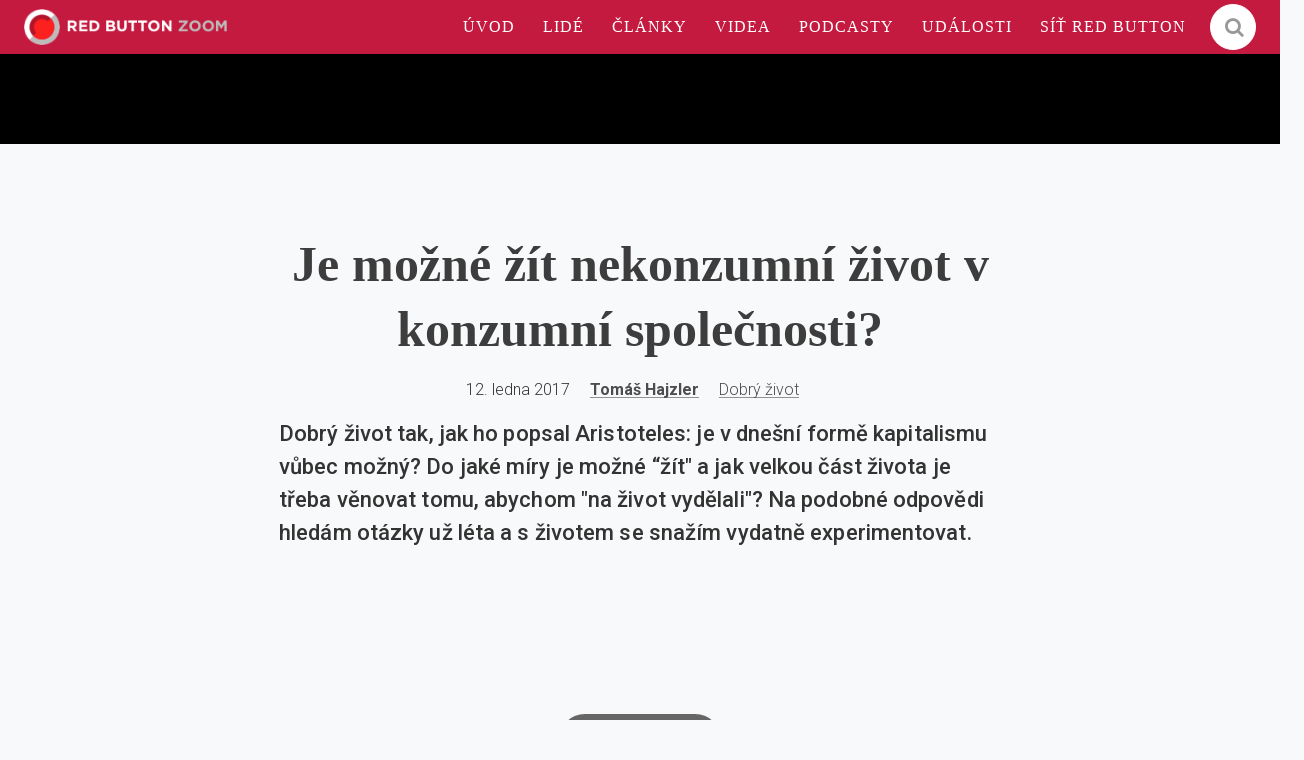

--- FILE ---
content_type: text/html; charset=utf-8
request_url: https://zoom.rba.cz/prednasky/je-mozne-zit-nekonzumni-zivot-v-konzumni-spolecnosti
body_size: 11446
content:
<!DOCTYPE html>
<html lang = "cs" class = "no-js">
<head>
  

<link type="text/css" href="https://fonts.googleapis.com/css?family=Playfair+Display:400,400i,700,700i,900,900i&amp;subset=latin-ext" rel="stylesheet" />
<link type="text/css" href="https://fonts.googleapis.com/css?family=Roboto:100,100i,300,300i,400,400i,500,500i,700,700i&amp;subset=latin-ext" rel="stylesheet" />
<link type="text/css" href="https://zoom.rba.cz/assets/cs/css/cached.1765220662.667753927.core.css" rel="stylesheet" />

<link type="text/css" href="https://cloud.typography.com/7571956/7732572/css/fonts.css" rel="stylesheet" />


  

<meta charset="utf-8" />
<meta name="keywords" content="inspirace, rozhovory, reportáže, případovky, akce, konference, eventy, firemní kultura, inovace, trendy, přednášky, osobní rozvoj" />
<meta name="description" content="Dobrý život tak, jak ho popsal Aristoteles. Je v dnešní formě kapitalismu vůbec možný? Do jaké míry je možné “žít&quot; a jak velkou část života je třeba věnovat tomu, abychom &quot;na život vydělali&quot;? Na podobné odpovědi hledám otázky už léta a s životem se snažím vydatně experimentovat." />
<meta name="author" content="solidpixels., https://www.solidpixels.com" />
<meta property="og:type" content="website" />
<meta property="og:site_name" content="RED BUTTON ZOOM" />
<meta property="og:url" content="https://zoom.rba.cz/prednasky/je-mozne-zit-nekonzumni-zivot-v-konzumni-spolecnosti" />
<meta property="og:title" content="Je možné žít nekonzumní život v konzumní společnosti? | ZOOM" />
<meta name="robots" content="index, follow" />
<meta property="og:description" content="Dobrý život tak, jak ho popsal Aristoteles. Je v dnešní formě kapitalismu vůbec možný? Do jaké míry je možné “žít&quot; a jak velkou část života je třeba věnovat tomu, abychom &quot;na život vydělali&quot;? Na podobné odpovědi hledám otázky už léta a s životem se snažím vydatně experimentovat." />
<meta name="fb:app_id" content="518936135263185" />
<meta name="viewport" content="width=device-width, initial-scale=1.0" />
<meta http-equiv="X-UA-Compatible" content="IE=edge" />
<title>Je možné žít nekonzumní život v konzumní společnosti? | ZOOM</title>
<script type="text/javascript" src="https://slideslive.com/embed_presentation.js"> </script>
<script type="text/javascript">var CMS_URL = "https://zoom.rba.cz";</script>
<script type="text/javascript">var CMS_ASSETS_URL = "https://zoom.rba.cz/assets/cs";</script>
<script type="text/javascript">document.documentElement.className = document.documentElement.className.replace("no-js","js");</script>
<script type="text/javascript">
      (function(w){
        var cachedDate = !!localStorage.fontCacheExpires && parseInt(localStorage.getItem('fontCacheExpires'));
        var currentTime = new Date().getTime();

        if (cachedDate && cachedDate > currentTime) {
          document.documentElement.className += ' fonts-loaded';
        }
      }(this));
</script>
<script type="text/javascript">var CMS_CONFIG = {"app":{"nav":{"useMobileOnPhone":false,"useMobileOnTablet":false,"useMobileOnDesktop":false,"sm":{"type":"toggle","collapsible":false},"lg":{"type":"priority"}},"breakpoints":{"nav":640,"grid":320,"screenSmall":480,"layout":640,"image":{"360":360,"640":640,"980":980,"1280":1280,"1920":1920,"2600":2600}},"typography":{"headingsLarge":1.2,"headingsModularRatio":{"sm":1.25,"md":1.33}},"defaults":{"imagePlaceholder":"none","lazyImages":{"init":false,"lazyClass":"is-lazy","loadingClass":"is-loading","loadedClass":"is-loaded","expand":800,"hFac":1},"inViewport":{"elementSelector":".section-body, .section .row-main, .gallery-item","offset":0,"onlyForward":true},"coverVideo":{"elementSelector":"[data-cover-video]","aspectRatio":1.7778,"width":"1120","height":"630","showPlaceholder":false,"audio":false,"autoplay":true,"autoplayOffset":100,"cover":true,"startTime":null},"scrollTo":{"elementSelector":"a[href*=\\#]:not([href=\\#]):not(.no-scroll)","offsetTop":0,"timing":1000},"forms":{"elementSelector":".section form.block-form:not(.no-ajax)","validation":true,"inline":true,"ajax":true},"attachment":{"elementSelector":"input.field-control[type=\"file\"]","resetButtonClass":"icon icon-times","filenameLabelClass":"field-filename"},"swiper":{"elementSelector":"[data-slider]","containerModifierClass":"gallery-slider-","slideClass":"gallery-slider-item","slideActiveClass":"is-active","wrapperClass":"gallery-slider-wrapper","loop":true,"navigation":{"nextEl":".slider-btn-next","prevEl":".slider-btn-prev"},"pagination":{"el":".slider-pager","type":"bullets","clickable":true}},"map":{"libraries":[],"filters":[],"scrollwheel":false,"mapTypeControl":false,"asyncInViewport":true},"fancybox":{"elementSelector":".fancybox:not(.noLightbox)","fitToView":true,"autosize":true,"openEffect":"none","padding":0,"closeEffect":"none"},"parallax":{"elementSelector":"[data-parallax]","speedDivider":4,"continuous":true,"scrollOffset":100}},"async_js":{"async-polyfills.js":["https:\/\/cdn.solidpixels.com\/2.26\/template_core\/js\/processed\/async-polyfills.js"],"async-fancybox.js":["https:\/\/cdn.solidpixels.com\/2.26\/template_core\/js\/processed\/async-fancybox.js"],"async-slider.js":["https:\/\/cdn.solidpixels.com\/2.26\/template_core\/js\/processed\/async-slider.js"]}},"language":{"name":"cs","name_full":"cs","prefix":"cs","assets":"cs","i18n":"cs","locale":["cs_CZ.utf-8"],"cms_status":1,"i18n_messages":{":count files":{"one":":count soubor","few":":count soubory","other":":count soubor\u016f"},"date":{"date":{"long":"%N, %d. %C %Y","short":"%d.%m.%Y"},"days":{"abbr":["Ne","Po","\u00dat","St","\u010ct","P\u00e1","So"],"acc":["V ned\u011bli","V pond\u011bl\u00ed","V \u00fater\u00fd","Ve st\u0159edu","Ve \u010dtvrtek","V p\u00e1tek","V sobotu"],"other":["Ned\u011ble","Pond\u011bl\u00ed","\u00dater\u00fd","St\u0159eda","\u010ctvrtek","P\u00e1tek","Sobota"]},"months":{"abbr":["Led","\u00dano","B\u0159e","Dub","Kv\u011b","\u010crv","\u010crc","Srp","Z\u00e1\u0159","\u0158\u00edj","Lis","Pro"],"gen":["ledna","\u00fanora","b\u0159ezna","dubna","kv\u011btna","\u010dervna","\u010dervence","srpna","z\u00e1\u0159\u00ed","\u0159\u00edjna","listopadu","prosince"],"other":["Leden","\u00danor","B\u0159ezen","Duben","Kv\u011bten","\u010cerven","\u010cervenec","Srpen","Z\u00e1\u0159\u00ed","\u0158\u00edjen","Listopad","Prosinec"]},"order":["date","month","year"],"time":{"long":"%H:%M:%S","short":"%H:%M"},"am":"dop.","pm":"odp.","less_than_minute_ago":"p\u0159ed chv\u00edl\u00ed","minute_ago":{"one":"p\u0159ibli\u017en\u011b p\u0159ed minutou","other":"p\u0159ed {delta} minutami"},"hour_ago":{"one":"p\u0159ibli\u017en\u011b p\u0159ed hodinou","other":"p\u0159ed {delta} hodinami"},"day_ago":{"one":"v\u010dera","other":"p\u0159ed {delta} dny"},"week_ago":{"one":"p\u0159ed t\u00fddnem","other":"p\u0159ed {delta} t\u00fddny"},"month_ago":{"one":"p\u0159ed m\u011bs\u00edcem","other":"p\u0159ed {delta} m\u011bs\u00edci"},"year_ago":{"one":"p\u0159ed rokem","other":"p\u0159ed {delta} lety"},"less_than_minute_until":"za chv\u00edli","minute_until":{"one":"p\u0159ibli\u017en\u011b za minutu","few":"za {delta} minuty","other":"za {delta} minut"},"hour_until":{"one":"p\u0159ibli\u017en\u011b za hodinu","few":"za {delta} hodiny","other":"za {delta} hodin"},"day_until":{"one":"z\u00edtra","few":"za {delta} dny","other":"za {delta} dn\u016f"},"week_until":{"one":"za t\u00fdden","few":"za {delta} t\u00fddny","other":"za {delta} t\u00fddn\u016f"},"month_until":{"one":"za m\u011bs\u00edc","few":"za {delta} m\u011bs\u00edce","other":"za {delta} m\u011bs\u00edc\u016f"},"year_until":{"one":"za rok","few":"za {delta} roky","other":"za {delta} let"},"never":"nikdy"},"valid":{"alpha":"Pole :field m\u016f\u017ee obsahovat pouze p\u00edsmena","alpha_dash":"Pole :field m\u016f\u017ee obsahovat pouze p\u00edsmena, \u010d\u00edslice, poml\u010dku a potr\u017e\u00edtko","alpha_numeric":"Pole :field m\u016f\u017ee obsahovat pouze p\u00edsmena a \u010d\u00edslice","color":"Do pole :field mus\u00edte zadat k\u00f3d barvy","credit_card":"Do pole :field mus\u00edte zadat platn\u00e9 \u010d\u00edslo platebn\u00ed karty","date":"Do pole :field mus\u00edte zadat datum","decimal":{"one":"Do pole :field mus\u00edte zadat \u010d\u00edslo s jedn\u00edm desetinn\u00fdm m\u00edstem","other":"Do pole :field mus\u00edte zadat \u010d\u00edslo s :param2 desetinn\u00fdmi m\u00edsty"},"digit":"Do pole :field mus\u00edte zadat cel\u00e9 \u010d\u00edslo","email":"Do pole :field mus\u00edte zadat emailovou adresu","email_domain":"Do pole :field mus\u00edte zadat platnou emailovou dom\u00e9nu","equals":"Pole :field se mus\u00ed rovnat :param2","exact_length":{"one":"Pole :field mus\u00ed b\u00fdt dlouh\u00e9 p\u0159esn\u011b 1 znak","few":"Pole :field mus\u00ed b\u00fdt p\u0159esn\u011b :param2 znaky dlouh\u00e9","other":"Pole :field mus\u00ed b\u00fdt p\u0159esn\u011b :param2 znak\u016f dlouh\u00e9"},"in_array":"Do pole :field mus\u00edte vlo\u017eit pouze jednu z dovolen\u00fdch mo\u017enost\u00ed","ip":"Do pole :field mus\u00edte zadat platnou ip adresu","match":"Pole :field se mus\u00ed shodovat s polem :param2","max_length":{"few":"Pole :field mus\u00ed b\u00fdt nanejv\u00fd\u0161 :param2 znaky dlouh\u00e9","other":"Pole :field mus\u00ed b\u00fdt nanejv\u00fd\u0161 :param2 znak\u016f dlouh\u00e9"},"min_length":{"one":"Pole :field mus\u00ed b\u00fdt alespo\u0148 jeden znak dlouh\u00e9","few":"Pole :field mus\u00ed b\u00fdt alespo\u0148 :param2 znaky dlouh\u00e9","other":"Pole :field mus\u00ed b\u00fdt alespo\u0148 :param2 znak\u016f dlouh\u00e9"},"not_empty":"Pole :field nesm\u00ed b\u00fdt pr\u00e1zdn\u00e9","numeric":":field mus\u00ed m\u00edt \u010d\u00edselnou hodnotu","phone":"Pole :field mus\u00ed b\u00fdt platn\u00e9 telefonn\u00ed \u010d\u00edslo","range":"Hodnota pole :field mus\u00ed le\u017eet v intervalu od :param2 do :param3","regex":"Pole :field mus\u00ed spl\u0148ovat po\u017eadovan\u00fd form\u00e1t","url":"Do pole :field mus\u00edte zadat platnou adresu URL"},":field must contain only letters":"Pole \":field\" m\u016f\u017ee obsahovat pouze p\u00edsmena",":field must contain only numbers, letters and dashes":"Pole \":field\" m\u016f\u017ee obsahovat pouze p\u00edsmena, \u010d\u00edslice, poml\u010dku a potr\u017e\u00edtko",":field must contain only letters and numbers":"Pole \":field\" m\u016f\u017ee obsahovat pouze p\u00edsmena a \u010d\u00edslice",":field must be a color":"Do pole \":field\" mus\u00edte zadat k\u00f3d barvy",":field must be a credit card number":"Do pole \":field\" mus\u00edte zadat platn\u00e9 \u010d\u00edslo platebn\u00ed karty",":field must be a date":"Do pole \":field\" mus\u00edte zadat datum",":field must be a decimal with :param2 places":{"one":"Do pole \":field\" mus\u00edte zadat \u010d\u00edslo s <strong>jedn\u00edm<\/strong> desetinn\u00fdm m\u00edstem","other":"Do pole \":field\" mus\u00edte zadat \u010d\u00edslo s <strong>:param2<\/strong> desetinn\u00fdmi m\u00edsty"},":field must be a digit":"Do pole \":field\" mus\u00edte zadat cel\u00e9 \u010d\u00edslo",":field must be an email address":"Do pole \":field\" mus\u00edte zadat emailovou adresu",":field must contain a valid email domain":"Do pole \":field\" mus\u00edte zadat platnou emailovou dom\u00e9nu",":field must equal :param2":"Pole \":field\" se mus\u00ed rovnat <strong>:param2<\/strong>",":field must be exactly :param2 characters long":{"one":"Pole \":field\" mus\u00ed b\u00fdt dlouh\u00e9 p\u0159esn\u011b <strong>1<\/strong> znak","few":"Pole \":field\" mus\u00ed b\u00fdt p\u0159esn\u011b <strong>:param2<\/strong> znaky dlouh\u00e9","other":"Pole \":field\" mus\u00ed b\u00fdt p\u0159esn\u011b <strong>:param2<\/strong> znak\u016f dlouh\u00e9"},":field must be one of the available options":"Do pole \":field\" mus\u00edte vlo\u017eit pouze jednu z dovolen\u00fdch mo\u017enost\u00ed",":field must be an ip address":"Do pole \":field\" mus\u00edte zadat platnou ip adresu",":field must be the same as :param3":"Pole \":field\" se mus\u00ed shodovat s polem <strong>\":param3\"<\/strong>",":field must not exceed :param2 characters long":{"few":"Pole \":field\" mus\u00ed b\u00fdt nanejv\u00fd\u0161 <strong>:param2<\/strong> znaky dlouh\u00e9","other":"Pole \":field\" mus\u00ed b\u00fdt nanejv\u00fd\u0161 <strong>:param2<\/strong> znak\u016f dlouh\u00e9"},":field must be at least :param2 characters long":{"one":"Pole \":field\" mus\u00ed b\u00fdt alespo\u0148 <strong>1<\/strong> znak dlouh\u00e9","few":"Pole \":field\" mus\u00ed b\u00fdt alespo\u0148 <strong>:param2<\/strong> znaky dlouh\u00e9","other":"Pole \":field\" mus\u00ed b\u00fdt alespo\u0148 <strong>:param2<\/strong> znak\u016f dlouh\u00e9"},":field must not be empty":"Pole \":field\" nesm\u00ed b\u00fdt pr\u00e1zdn\u00e9",":field must be numeric":"\":field\" mus\u00ed m\u00edt \u010d\u00edselnou hodnotu",":field must be a phone number":"Pole \":field\" mus\u00ed b\u00fdt platn\u00e9 telefonn\u00ed \u010d\u00edslo",":field must be within the range of :param2 to :param3":"Hodnota pole \":field\" mus\u00ed le\u017eet v intervalu <strong>od :param2 do :param3<\/strong>",":field does not match the required format":"Pole \":field\" mus\u00ed spl\u0148ovat po\u017eadovan\u00fd form\u00e1t",":field must be a url":"Do pole \":field\" mus\u00edte zadat platnou adresu URL",":field is not valid domain \/ hostname":"Do pole \":field\" mus\u00edte zadat platnou dom\u00e9nu","availability - in_stock":"Skladem","availability - out_of_stock":"Na objedn\u00e1n\u00ed","availability - sold_out":"Prodej ukon\u010den","availability - does_not_exist":"Nen\u00ed dostupn\u00e1","status - new":"Nov\u00e1","status - in_progress":"Vy\u0159izuje se","status - finished":"Dokon\u010den\u00e1","status - storno":"Storno","Persons":"Lid\u00e9","reading_minutes":{"one":"minuta","few":"minuty","other":"minut"},"type - slideslive":"Slideslive","type - youtube":"Youtube"},"validation":{"required":"Pole \"{label}\" nesm\u00ed b\u00fdt pr\u00e1zdn\u00e9","email":"Do pole \"{label}\" mus\u00edte zadat emailovou adresu","tel":"Pole \"{label}\" mus\u00ed b\u00fdt platn\u00e9 telefonn\u00ed \u010d\u00edslo","maxLength":"Pole \"{label}\" mus\u00ed b\u00fdt nanejv\u00fd\u0161 <strong>{maxLength}<\/strong> znak\u016f dlouh\u00e9","minLength":"Pole \"{label}\" mus\u00ed b\u00fdt alespo\u0148 <strong>{minLength}<\/strong> znak\u016f dlouh\u00e9","maxFileSize":"Soubor je p\u0159\u00edli\u0161 velk\u00fd, maxim\u00e1ln\u00ed velikost souboru je {maxFileSize}."},"i18n_code":"cs","site_url":"https:\/\/zoom.rba.cz"},"site_url":"https:\/\/zoom.rba.cz","cms_url":"https:\/\/zoom.rba.cz\/cms","cdn_url":"https:\/\/cdn.solidpixels.com\/2.26","assets_url":"https:\/\/zoom.rba.cz\/assets\/cs","api_google_key":"AIzaSyCA8GqNOXUFqTpqTdDsBpUhhme3waeb2pk","api_sentry_key":"https:\/\/2330b8b920037a6bdc40ba9682d1ca48@o4510499984769024.ingest.de.sentry.io\/4510500090282064","cookies":{"bar_hidden":false,"ac_allowed":true,"mc_allowed":true},"fonts":{"Playfair Display":[{"weight":"400"},{"weight":"700"},{"weight":"900"}],"Roboto":[{"weight":"100"},{"weight":"300"},{"weight":"400"},{"weight":"500"},{"weight":"700"}]}};</script>
<link type="image/png" href="https://zoom.rba.cz/files/favicon.png" rel="shortcut icon" />
<link type="image/png" href="https://zoom.rba.cz/files/resize/32/32/favicon.png" rel="icon" sizes="32x32" />
<link type="image/png" href="https://zoom.rba.cz/files/resize/16/16/favicon.png" rel="icon" sizes="16x16" />

  
</head>
<body class = "production not-mobile not-tablet use-header-fixed  none use-headings-underline cms-catalogs_item-read cms-catalogs_item-catalogs_item81">


  <div id = "page" class = "page">
      <div id = "header" class = "header">
        <div class = "row-main">
          <div class="menubar">
            <div class="menubar-cell menubar-header">
                <div class="logo logo-image">
          
                    <a class="logo-element" href="https://zoom.rba.cz" title="RED BUTTON ZOOM"><span><img src="https://zoom.rba.cz/files/rba-zoom-grey.png" alt="RED BUTTON ZOOM"></img></span></a>
                </div>
          
            </div><!-- /menubar-header -->
          
          
          
              <div class="menubar-cell menubar-primary" data-nav="priority" data-submenu="doubleTap">
                <button type="button" data-toggle="nav" data-target="#menu-main" class="nav-toggle" aria-expanded="false">
                  <span class="nav-toggle-icon"></span>
                  <span class="nav-toggle-label">Menu</span>
                </button>
          
                <nav id="menu-main" class="nav nav-primary" aria-label="Hlavní navigace">
                  <ul id="menu-1" class=" reset"><li class=""><a href="https://zoom.rba.cz" class=""><span>ÚVOD</span></a></li> <li class=""><a href="https://zoom.rba.cz/#people" class=""><span>LIDÉ</span></a></li> <li class=""><a href="https://zoom.rba.cz/clanky" class=""><span>ČLÁNKY</span></a></li> <li class=""><a href="https://zoom.rba.cz/videa" class=""><span>VIDEA</span></a></li> <li class=""><a href="https://zoom.rba.cz/podcasty" class=""><span>PODCASTY</span></a></li> <li class=""><a href="https://zoom.rba.cz/udalosti" class=""><span>UDÁLOSTI</span></a></li> <li class=""><a href="https://www.redbutton.cz/" class=""><span>SÍŤ RED BUTTON</span></a></li></ul>
                </nav>
              </div><!-- /menubar-menu -->
          
            <div class="search-form">
              <form action="/vyhledavani" class="form">
                <input type="text" class="search-input" name="q" placeholder="Hledej..." autocomplete="off" required>
                <button tabindex="-1" type="reset" class="search-reset btn btn-icon" id="search-reset">
                  &times;
                </button>
                <button type="submit" class="search-submit btn btn-inverse btn-icon" id="search-submit" title="Hledat">
                  <i class="icon icon-search" aria-hidden="true"></i>
                </button>
              </form>
              <button type="button" class="search-toggler btn btn-inverse btn-icon" id="search-toggler" title="Hledat">
                <i class="icon icon-search" aria-hidden="true"></i>
              </button>
            </div>
          
          
          
          </div><!-- /menubar -->
        </div>
      </div>
    <div id = "main" class = "main">
      <div class = "lecture">

  <!-- Header for lecture -->
    <div class = "section section-header">
      <div class = "section-body">
        <div class = "row-main">
          <!--<div class = "col col-1-12 grid-6-12 video">-->
          <!--<a class = "btn btn-a btn-default"><i class = "icon icon-play"></i><span>Koupit 399 Kč</span></a>-->
          <!--</div>-->
          <div class = "col col-1-12 grid-12-12 slides">
              <div id = "presentation-embed-38899789" class = "presentation-embed"></div>
              <script>
                embed = new SlidesLiveEmbed('presentation-embed-38899789', {
                  presentationId: '38899789',
                  autoPlay: false, // change to true to autoplay the embedded presentation
                });
              </script>
          </div>
        </div>
      </div>
    </div>
  <!-- Header for podcast -->

  <!-- Intro -->
  <div class = "section section-content">
    <div class = "section-body">
      <div class = "row-main">
        <div class = "col col-1-12 grid-12-12">
          <h1 class = "center">Je možné žít nekonzumní život v konzumní společnosti?</h1>
          <div class = "center section-tags">
            <span class = "section-tag">12. ledna 2017</span>
              <strong class = "section-tag">
                <a href = "https://zoom.rba.cz/clanky/tomas-hajzler">Tomáš Hajzler</a>
              </strong>
              <span class = "section-tag">
                <a href = "https://zoom.rba.cz/clanky/dobry-zivot">Dobrý život</a>
              </span>
          </div>
          <p class = "text-large perex">
            Dobrý život tak, jak ho popsal Aristoteles: je v dnešní formě kapitalismu vůbec možný? Do jaké míry je možné “žít" a jak velkou část života je třeba věnovat tomu, abychom "na život vydělali"? Na podobné odpovědi hledám otázky už léta a s životem se snažím vydatně experimentovat.
          </p>
        </div>
      </div>
    </div>
  </div>

  <div class = "max-width-row item-content">
    <div class="section section-height-normal section-align-middle section-color-default"><div class="section-body"><div class="row-main"><div class="col col-1-12 grid-12-12"><div class="block block-spacer" data-lb="region" data-lb-id="sections.0.rows.0.columns.0.regions.0"><div><div class="block-spacer-element" style="height:30px"></div></div></div></div></div></div></div>
  </div>

  <!-- Guarantor / Author -->
  <div class = "section section-author">
    <div class = "section-body">
      <div class = "row-main center">
          <div class = "audio-version">
            <a href = "https://s3.amazonaws.com/slideslive-transfer/BrainBreakfast/HighQuality/2017_01_12-Brain%26Breakfast-Tomas-Hajzler.mp3" title = "Přehrát audio verzi" class = "btn btn-l btn-comp">
              <span><i class = "icon icon-headphones"></i> Audio verze</span>
            </a>
          </div>
      </div>
      <div class = "row-main">
          <div class = "col col-3-12 grid-4-12">
            <h4>Autor</h4>
              <h3 class = "title color-red">
                <a href = "https://zoom.rba.cz/clanky/tomas-hajzler">Tomáš Hajzler</a>
              </h3>
          </div>
      </div>
      <div class = "block block-spacer">
        <div class = "block-spacer-element" style = "height: 30px;"></div>
      </div>
      <div class="row-main">
        <div class="col col-1-12 grid-12-12">
          <div class="block block-divider"> <hr>
          </div>
        </div>
      </div>
      <div class = "row-main">
        <div class = "col col-1-12 grid-12-12">
          <div class = "tags-block">
              <span class = "tag">
                <a href = "https://zoom.rba.cz/clanky/red-button">#Red Button</a>
              </span>
              <span class = "tag">
                <a href = "https://zoom.rba.cz/clanky/zivotni-styl">#Životní styl</a>
              </span>
              <span class = "tag">
                <a href = "https://zoom.rba.cz/clanky/zerowaste">#Zerowaste</a>
              </span>
              <span class = "tag">
                <a href = "https://zoom.rba.cz/clanky/brain-breakfast">#Brain &amp; Breakfast CZ</a>
              </span>
              <span class = "tag">
                <a href = "https://zoom.rba.cz/clanky/odpovednost">#Odpovědnost</a>
              </span>
              <span class = "tag">
                <a href = "https://zoom.rba.cz/clanky/konzum-695">#Konzum</a>
              </span>
          </div>
          <div class = "block block-image block-image-banner" data-lb = "region" data-lb-id = "row-20-column-0-region-0">
            <a class = "image image-width-stretch image-mask ratio-original" target = "_blank" href = "http://facebook.com/rbzoom" style = "padding-bottom: 29.0698%;" title = "Věříme, že sdílení zkušeností MÁ smysl. A proto vám je na Facebooku nabízíme rovnou z první <3">
              <img srcset = "https://zoom.rba.cz/files/responsive/360/0/red-button-fb-banner.png 360w,https://zoom.rba.cz/files/responsive/640/0/red-button-fb-banner.png 640w,https://zoom.rba.cz/files/responsive/1280/0/red-button-fb-banner.png 1280w,https://zoom.rba.cz/files/responsive/1920/0/red-button-fb-banner.png 1376w" sizes = "(min-width:1376px) 1376px, (min-width:640px) 100.00vw, 100.00vw" alt = "Věříme, že sdílení zkušeností MÁ smysl. A proto vám je na Facebooku nabízíme rovnou z první <3" class = "is-loaded">
            </a>
            <div class = "image-caption has-link image-caption-bottom">
              <span>Věříme, že sdílení zkušeností MÁ smysl. A proto vám je na Facebooku nabízíme rovnou z první &lt;3</span>
            </div>
          </div>
          <div class = "social-block-extended">
            <div class = "row-main">
              <p class = "title">Pošli to dál</p>
            </div>
            <div class = "social-buttons center">
              <a target = "_blank" href = "https://www.facebook.com/sharer/sharer.php?u=https%3A%2F%2Fzoom.rba.cz%2Fprednasky%2Fje-mozne-zit-nekonzumni-zivot-v-konzumni-spolecnosti" class = "social-thing facebook ot-share"><i class = "icon icon-facebook"></i></a>
              <a target = "_blank" href = "https://twitter.com/share?url=https%3A%2F%2Fzoom.rba.cz%2Fprednasky%2Fje-mozne-zit-nekonzumni-zivot-v-konzumni-spolecnosti&amp;text=Je+mo%C5%BEn%C3%A9+%C5%BE%C3%ADt+nekonzumn%C3%AD+%C5%BEivot+v+konzumn%C3%AD+spole%C4%8Dnosti%3F" class = "social-thing twitter ot-tweet"><i class = "icon icon-twitter"></i></a>
              <a target = "_blank" href = "https://www.linkedin.com/shareArticle?mini=1&amp;url=https%3A%2F%2Fzoom.rba.cz%2Fprednasky%2Fje-mozne-zit-nekonzumni-zivot-v-konzumni-spolecnosti&amp;summary=Je+mo%C5%BEn%C3%A9+%C5%BE%C3%ADt+nekonzumn%C3%AD+%C5%BEivot+v+konzumn%C3%AD+spole%C4%8Dnosti%3F" class = "social-thing linkedin ot-linked"><i class = "icon icon-linkedin"></i></a>
            </div>
          </div>
          <div class = "block block-spacer">
            <div class = "block-spacer-element" style = "height: 50px;"></div>
          </div>
        </div>
      </div>
    </div>
  </div>

  <!-- Other lectures / videos -->

  <div class = "section section-others">
    <div class = "section-body">
        <div class = "row-main">
          <div class = "col col-1-12 grid-12-12">
            <h3>Další ze série</h3>
          </div>
        </div>
        <div class = "row-main">
          <div class = "col col-1-12 grid-12-12">
            <div class = "block block-entries">
              <div class = "entry-list grid">
                  <div class = "entry grid-col-4">
                    <div class = "entry-inner">
                      <div class = "entry-media">
                        <a href = "https://zoom.rba.cz/prednasky/amsp-cr-podcast-rodinne-firmy-na-prahu-velkych-zmen-jak-je-zvladat" class = "image image-mask ratio-widescreen">
                          <img class="is-lazy" data-srcset="https://zoom.rba.cz/files/responsive/360/0/rbpeople-01-35.png 360w, https://zoom.rba.cz/files/responsive/640/0/rbpeople-01-35.png 640w, https://zoom.rba.cz/files/responsive/980/0/rbpeople-01-35.png 980w, https://zoom.rba.cz/files/responsive/1280/0/rbpeople-01-35.png 1250w"><noscript><img srcset="https://zoom.rba.cz/files/responsive/360/0/rbpeople-01-35.png 360w, https://zoom.rba.cz/files/responsive/640/0/rbpeople-01-35.png 640w, https://zoom.rba.cz/files/responsive/980/0/rbpeople-01-35.png 980w, https://zoom.rba.cz/files/responsive/1280/0/rbpeople-01-35.png 1250w"></noscript>
                        </a>
                      </div>
                      <div class = "entry-header">
                        <span class = "entry-tag entry-tag-highlighted entry-meta-value"></span>
                        <span class = "entry-tag published">02. září 2024</span>
                      </div>
                      <div class = "entry-body" style = "text-align: left">
                        <h3 class = "entry-title">
                          <a href = "https://zoom.rba.cz/prednasky/amsp-cr-podcast-rodinne-firmy-na-prahu-velkych-zmen-jak-je-zvladat" title = "AMSP ČR Podcast: Rodinné firmy na prahu velkých změn – jak je zvládat?">AMSP ČR Podcast: Rodinné firmy na prahu velkých změn – jak je zvládat?</a>
                        </h3>
                      </div>
                    </div>
                  </div>
                  <div class = "entry grid-col-4">
                    <div class = "entry-inner">
                      <div class = "entry-media">
                        <a href = "https://zoom.rba.cz/prednasky/jan-masek-jak-bojovat-se-zaprdenosti-a-podporovat-inovativnost" class = "image image-mask ratio-widescreen">
                          <img src="https://img.youtube.com/vi/p59MMZm4k7I/sddefault.jpg" alt="Jan Mašek | Jak bojovat se zaprděností a podporovat inovativnost"></img>
                        </a>
                      </div>
                      <div class = "entry-header">
                        <span class = "entry-tag entry-tag-highlighted entry-meta-value">Jan Mašek</span>
                        <span class = "entry-tag published">28. března 2022</span>
                      </div>
                      <div class = "entry-body" style = "text-align: left">
                        <h3 class = "entry-title">
                          <a href = "https://zoom.rba.cz/prednasky/jan-masek-jak-bojovat-se-zaprdenosti-a-podporovat-inovativnost" title = "Jan Mašek | Jak bojovat se zaprděností a podporovat inovativnost">Jan Mašek | Jak bojovat se zaprděností a podporovat inovativnost</a>
                        </h3>
                      </div>
                    </div>
                  </div>
                  <div class = "entry grid-col-4">
                    <div class = "entry-inner">
                      <div class = "entry-media">
                        <a href = "https://zoom.rba.cz/prednasky/red-button-edu-predstaveni" class = "image image-mask ratio-widescreen">
                          <img src="https://img.youtube.com/vi/Kljcj_iFgMY/sddefault.jpg" alt="Red Button EDU - představení"></img>
                        </a>
                      </div>
                      <div class = "entry-header">
                        <span class = "entry-tag entry-tag-highlighted entry-meta-value"></span>
                        <span class = "entry-tag published">07. července 2021</span>
                      </div>
                      <div class = "entry-body" style = "text-align: left">
                        <h3 class = "entry-title">
                          <a href = "https://zoom.rba.cz/prednasky/red-button-edu-predstaveni" title = "Red Button EDU - představení">Red Button EDU - představení</a>
                        </h3>
                      </div>
                    </div>
                  </div>
                  <div class = "entry grid-col-4">
                    <div class = "entry-inner">
                      <div class = "entry-media">
                        <a href = "https://zoom.rba.cz/prednasky/shrnuti-roku-2020-brainbreakfast-homeoffice-tv-a-red-button-edu" class = "image image-mask ratio-widescreen">
                          <img src="https://img.youtube.com/vi/0YzgjHB4jvw/sddefault.jpg" alt="Shrnutí roku 2020 - Brain&amp;Breakfast, HomeOffice TV a Red Button EDU"></img>
                        </a>
                      </div>
                      <div class = "entry-header">
                        <span class = "entry-tag entry-tag-highlighted entry-meta-value"></span>
                        <span class = "entry-tag published">17. prosince 2020</span>
                      </div>
                      <div class = "entry-body" style = "text-align: left">
                        <h3 class = "entry-title">
                          <a href = "https://zoom.rba.cz/prednasky/shrnuti-roku-2020-brainbreakfast-homeoffice-tv-a-red-button-edu" title = "Shrnutí roku 2020 - Brain&amp;Breakfast, HomeOffice TV a Red Button EDU">Shrnutí roku 2020 - Brain&amp;Breakfast, HomeOffice TV a Red Button EDU</a>
                        </h3>
                      </div>
                    </div>
                  </div>
              </div>
            </div>
          </div>
        </div>
        <div class = "row-main">
          <div class = "col col-1-12 grid-12-12">
            <h3>Nepřehlédněte</h3>
          </div>
        </div>
        <div class = "row-main">
          <div class = "col col-1-12 grid-12-12">
            <div class = "block block-entries">
              <div class = "entry-list grid">
                  <div class = "entry grid-col-4">
                    <div class = "entry-inner">
                      <div class = "entry-media">
                        <a href = "https://open.spotify.com/show/52ysjWpOjQjnU2DFmcr4JQ" class = "image image-mask ratio-widescreen">
                          <img class="is-lazy" data-srcset="https://zoom.rba.cz/files/responsive/360/0/rbpeople-sona-jonasova.png 360w, https://zoom.rba.cz/files/responsive/640/0/rbpeople-sona-jonasova.png 640w, https://zoom.rba.cz/files/responsive/980/0/rbpeople-sona-jonasova.png 980w, https://zoom.rba.cz/files/responsive/1280/0/rbpeople-sona-jonasova.png 1280w, https://zoom.rba.cz/files/responsive/1920/0/rbpeople-sona-jonasova.png 1920w, https://zoom.rba.cz/files/responsive/2600/0/rbpeople-sona-jonasova.png 2500w"><noscript><img srcset="https://zoom.rba.cz/files/responsive/360/0/rbpeople-sona-jonasova.png 360w, https://zoom.rba.cz/files/responsive/640/0/rbpeople-sona-jonasova.png 640w, https://zoom.rba.cz/files/responsive/980/0/rbpeople-sona-jonasova.png 980w, https://zoom.rba.cz/files/responsive/1280/0/rbpeople-sona-jonasova.png 1280w, https://zoom.rba.cz/files/responsive/1920/0/rbpeople-sona-jonasova.png 1920w, https://zoom.rba.cz/files/responsive/2600/0/rbpeople-sona-jonasova.png 2500w"></noscript>
                        </a>
                      </div>
                      <div class = "entry-header">
                        <span class = "entry-tag entry-tag-highlighted entry-meta-value"></span>
                        <span class = "entry-tag published">29. září 2024</span>
                      </div>
                      <div class = "entry-body" style = "text-align: left">
                        <h3 class = "entry-title">
                          <a href = "https://open.spotify.com/show/52ysjWpOjQjnU2DFmcr4JQ" title = "Za zraky">Za zraky</a>
                        </h3>
                      </div>
                    </div>
                  </div>
                  <div class = "entry grid-col-4">
                    <div class = "entry-inner">
                      <div class = "entry-media">
                        <a href = "https://zoom.rba.cz/prednasky/deep-talks-141-dan-priban-cestovatel-ve-zlutych-trabantech-reziser-a-publicista" class = "image image-mask ratio-widescreen">
                          <img src="https://img.youtube.com/vi/RJhFtwq9me4/sddefault.jpg" alt="DEEP TALKS 141: Dan Přibáň – Cestovatel ve žlutých trabantech, režisér a publicista"></img>
                        </a>
                      </div>
                      <div class = "entry-header">
                        <span class = "entry-tag entry-tag-highlighted entry-meta-value"></span>
                        <span class = "entry-tag published">11. července 2022</span>
                      </div>
                      <div class = "entry-body" style = "text-align: left">
                        <h3 class = "entry-title">
                          <a href = "https://zoom.rba.cz/prednasky/deep-talks-141-dan-priban-cestovatel-ve-zlutych-trabantech-reziser-a-publicista" title = "DEEP TALKS 141: Dan Přibáň – Cestovatel ve žlutých trabantech, režisér a publicista">DEEP TALKS 141: Dan Přibáň – Cestovatel ve žlutých trabantech, režisér a publicista</a>
                        </h3>
                      </div>
                    </div>
                  </div>
                  <div class = "entry grid-col-4">
                    <div class = "entry-inner">
                      <div class = "entry-media">
                        <a href = "https://zoom.rba.cz/prednasky/deep-talks-140-josef-suchar-farar-kostela-v-neratove" class = "image image-mask ratio-widescreen">
                          <img src="https://img.youtube.com/vi/PvtCzUFdiaQ/sddefault.jpg" alt="DEEP TALKS 140: Josef Suchár – Farář kostela v Neratově"></img>
                        </a>
                      </div>
                      <div class = "entry-header">
                        <span class = "entry-tag entry-tag-highlighted entry-meta-value"></span>
                        <span class = "entry-tag published">04. července 2022</span>
                      </div>
                      <div class = "entry-body" style = "text-align: left">
                        <h3 class = "entry-title">
                          <a href = "https://zoom.rba.cz/prednasky/deep-talks-140-josef-suchar-farar-kostela-v-neratove" title = "DEEP TALKS 140: Josef Suchár – Farář kostela v Neratově">DEEP TALKS 140: Josef Suchár – Farář kostela v Neratově</a>
                        </h3>
                      </div>
                    </div>
                  </div>
                  <div class = "entry grid-col-4">
                    <div class = "entry-inner">
                      <div class = "entry-media">
                        <a href = "https://zoom.rba.cz/prednasky/deep-talks-123-gary-edwards-profesionalni-klaun-zakladatel-organizace-zdravotni" class = "image image-mask ratio-widescreen">
                          <img src="https://img.youtube.com/vi/FGZNt3W8vtE/sddefault.jpg" alt="DEEP TALKS 123: Gary Edwards – Profesionální klaun, zakladatel organizace Zdravotní klaun"></img>
                        </a>
                      </div>
                      <div class = "entry-header">
                        <span class = "entry-tag entry-tag-highlighted entry-meta-value"></span>
                        <span class = "entry-tag published">17. ledna 2022</span>
                      </div>
                      <div class = "entry-body" style = "text-align: left">
                        <h3 class = "entry-title">
                          <a href = "https://zoom.rba.cz/prednasky/deep-talks-123-gary-edwards-profesionalni-klaun-zakladatel-organizace-zdravotni" title = "DEEP TALKS 123: Gary Edwards – Profesionální klaun, zakladatel organizace Zdravotní klaun">DEEP TALKS 123: Gary Edwards – Profesionální klaun, zakladatel organizace Zdravotní klaun</a>
                        </h3>
                      </div>
                    </div>
                  </div>
              </div>
            </div>
          </div>
        </div>
    </div><!-- /section-body -->
    <div class = "section-background" style = "background-color: #f2f2f2"></div>
  </div><!-- /section -->

</div>

    </div>
    <div id = "footer" class = "footer" role = "contentinfo">
      <div class="row-main"><div class="col col-1-12 grid-12-12"><div class="block block-inline" data-lb="region" data-lb-id=""><h3><strong>Newsletter ze sítě Red Button</strong></h3>
</div></div></div>
<div class="row-main"><div class="col col-1-12 grid-7-12"><div class="row"><div class="col col-1-12 grid-7-12"><div class="block block-image" data-lb="region" data-lb-id=""><div style="padding-bottom:29.254302103250478%" class="image ratio-original image-mask"><img class="is-lazy" data-srcset="https://zoom.rba.cz/files/responsive/360/0/01-shortcut-logo.png 360w,https://zoom.rba.cz/files/responsive/640/0/01-shortcut-logo.png 640w,https://zoom.rba.cz/files/responsive/980/0/01-shortcut-logo.png 980w,https://zoom.rba.cz/files/responsive/1280/0/01-shortcut-logo.png 1280w,https://zoom.rba.cz/files/responsive/1920/0/01-shortcut-logo.png 1569w" data-sizes="(min-width:1376px) 468px, (min-width:640px) 34.03vw, (min-width:480px) 58.33vw, (min-width:320px) 58.33vw, 100.00vw"/><noscript><img srcset="https://zoom.rba.cz/files/responsive/360/0/01-shortcut-logo.png 360w,https://zoom.rba.cz/files/responsive/640/0/01-shortcut-logo.png 640w,https://zoom.rba.cz/files/responsive/980/0/01-shortcut-logo.png 980w,https://zoom.rba.cz/files/responsive/1280/0/01-shortcut-logo.png 1280w,https://zoom.rba.cz/files/responsive/1920/0/01-shortcut-logo.png 1569w" sizes="(min-width:1376px) 468px, (min-width:640px) 34.03vw, (min-width:480px) 58.33vw, (min-width:320px) 58.33vw, 100.00vw"></noscript></div></div></div> <div class="col col-8-12 grid-5-12"><div class="block block-spacer" data-lb="region" data-lb-id=""><div class="block-spacer-element" style="height:50px"></div></div></div></div>
<div class="row"><div class="col col-1-12 grid-12-12"><div class="block block-inline" data-lb="region" data-lb-id=""><p class="text-large">Každý měsíc pro vás vybíráme skvělý obsah a eventy. Na ty vás navíc často pozveme se speciální slevou. Nezmeškejte přiležitost naučit se něco nového a přihlaste se k odběru Shortcutu!</p>
</div></div></div>
<div class="row"><div class="col col-1-12 grid-9-12"><div class="block block-html" data-lb="region" data-lb-id=""><form id="se-webform" method="post" target="_self" class="se-webform" action="https://app.smartemailing.cz/public/web-forms-v2/display-form/672211-exp7rf7fdjormlz3sgiabs5x8c6cl1qbug1b1vxvn80ajjbptdoadlyftr1oxn3xud9aovn00183gf5mjygm453k7rlgqz15zhot" style="width: 100%; max-width: 650px">
  <div class="se-webform-inner">
       <div class="se-body">
      <ul>
          <label for="email" class="se-label se-required">E-mailová adresa</label>
          <input type="email" id="email" name="fields[df_emailaddress]" required placeholder="Vaše e-mailová adresa">
      </ul>
    </div>
    <div class="se-submit">
      <button type="submit">Přihlaste mě!</button>
    </div>
  </div>
  <input type="hidden" name="referrer" id="se-ref-field-id">
  <input type="hidden" name="sessionid" id="se-sessionid-field">
  <input type="hidden" name="sessionUid" id="se-sessionUid-field">
  <input type="hidden" name="_do" value="webFormHtmlRenderer-webFormForm-submit">
</form>

<style>
  body {
    font-family: Arial, sans-serif;
    background: #f8f9fa;
    color: #333;
  }
  .se-webform {
    width: 100%;
    max-width: 600px;
    background: #fff;
    box-shadow: 0px 4px 8px rgba(0, 0, 0, 0.1);
    border-radius: 8px;
    padding: 20px;
    margin: 40px auto;
  }
  .se-header h3 {
    margin: 0;
    padding: 0 0 20px;
    font-size: 1.75em;
    color: #E9244A;
    text-align: center;
  }
  .se-text p {
    padding: 0 0 20px;
    text-align: center;
    color: #6c757d;
    font-size: 1em;
    line-height: 1.6;
  }
  .se-body ul {
    list-style: none;
    padding: 0;
    margin: 0;
  }
  .se-body ul li {
    margin-bottom: 0.1em;
  }
  .se-label {
    display: block;
    margin-bottom: 0.5em;
    font-weight: 600;
    color: #495057;
  }
  .se-required:after {
    content: " *";
    color: #f00;
  }
  input[type="email"] {
    width: 100%;
    padding: 10px;
    border: 1px solid #ced4da;
    border-radius: 4px;
    font-size: 1em;
  }
  .se-submit {
    text-align: center;
    padding-top: 30px;
  }
  .se-submit button {
    padding: 12px 30px;
    background: #E9244A;
    color: #fff;
    border: none;
    border-radius: 4px;
    cursor: pointer;
    font-size: 1em;
    transition: background 0.3s ease;
  }
  .se-submit button:hover {
    background: #9a0007;
  }
  .se-consent {
    font-size: 0.9em;
    color: #6c757d;
    text-align: justify;
    margin-top: 20px;
  }
</style>

<script>
  document.addEventListener("DOMContentLoaded", function() {
    var form = document.getElementById("se-webform");
    form.addEventListener("submit", function(event) {
      document.getElementById("se-sessionid-field").value = sessionStorage.getItem("sessionId") || "";
      document.getElementById("se-sessionUid-field").value = sessionStorage.getItem("sessionUid") || "";
    });
  });
</script></div></div> <div class="col col-10-12 grid-3-12"><div class="block block-spacer" data-lb="region" data-lb-id=""><div class="block-spacer-element" style="height:50px"></div></div></div></div>
<div class="row"><div class="col col-1-12 grid-12-12"><div class="block block-inline" data-lb="region" data-lb-id=""><p>Odesláním nám dáváte výslovný souhlas se zpracováním vašich osobních údajů (tj. e-mailu). Více o tom, jak s ním nakládáme, najdete&nbsp;na&nbsp;<a href="https://www.redbutton.cz/informace-o-zpracovani-udaju">samostatné stránce</a>.</p>
</div></div></div>
<div class="row"><div class="col col-1-12 grid-12-12"><div class="block block-inline" data-lb="region" data-lb-id=""><p>Red Button je podnikatelský ekosystém. Profesionálové a inovátoři napříč obory se v něm mohou potkávat, spojovat síly, spolupracovat a učit se návzájem jeden od druhého. Více o nás na <a href="http://www.redbutton.cz">www.redbutton.cz</a>.</p>
</div></div></div>
<div class="row"><div class="col col-1-12 grid-12-12"><div class="block block-image" data-lb="region" data-lb-id=""><div class="image image-width-original"><img class="is-lazy"/><noscript><img src="undefined"></noscript></div></div></div></div></div> <div class="col col-8-12 grid-1-12"><div class="block block-spacer" data-lb="region" data-lb-id=""><div class="block-spacer-element" style="height:50px"></div></div></div> <div class="col col-9-12 grid-4-12"><div class="block block-inline" data-lb="region" data-lb-id=""><p class="text-large"><a href="http://zoom.rba.cz/clanky">Články</a><br />
<a href="https://zoom.rba.cz/videa">Videa</a><br />
<a href="https://zoom.rba.cz/podcasty">Podcasty</a><br />
<a href="https://zoom.rba.cz/udalosti">Události</a><br />
<a href="https://zoom.rba.cz/o-zoomu">O ZOOMu</a></p>
</div> <div class="block block-spacer" data-lb="region" data-lb-id=""><div class="block-spacer-element" style="height:111px"></div></div></div></div>
<div class="row-main"><div class="col col-1-12 grid-4-12"><div class="block block-spacer" data-lb="region" data-lb-id=""><div class="block-spacer-element" style="height:50px"></div></div></div> <div class="col col-5-12 grid-4-12"><div class="block block-image" data-lb="region" data-lb-id=""><a style="padding-bottom:38.69565217391304%" class="image ratio-original image-mask" href="https://www.redbutton.cz"><img class="is-lazy" data-srcset="https://zoom.rba.cz/files/responsive/360/0/red-button-logo-neg-3.png 360w,https://zoom.rba.cz/files/responsive/640/0/red-button-logo-neg-3.png 460w" data-sizes="(min-width:1376px) 459px, (min-width:640px) 33.33vw, 100.00vw"/><noscript><img srcset="https://zoom.rba.cz/files/responsive/360/0/red-button-logo-neg-3.png 360w,https://zoom.rba.cz/files/responsive/640/0/red-button-logo-neg-3.png 460w" sizes="(min-width:1376px) 459px, (min-width:640px) 33.33vw, 100.00vw"></noscript></a></div></div> <div class="col col-9-12 grid-4-12"><div class="block block-spacer" data-lb="region" data-lb-id=""><div class="block-spacer-element" style="height:50px"></div></div></div></div>
<div class="row-main"><div class="col col-1-12 grid-12-12"><div class="block block-html" data-lb="region" data-lb-id=""><script type="text/javascript">
(function(sm,a,rt,e,ma,il,i,ng){a._se=a._se||[];for(ng=0;ng<ma.length;ng++){i=sm.createElement(rt);
il=sm.getElementsByTagName(rt)[0];i.async=1;i.src=e+ma[ng]+'.js';il.parentNode.insertBefore(i,il);}})
(document,window,'script','https://app.smartemailing.cz/js/tracking/',['tracker','basic']);
_se.push(['init', '0d1e4f9e-e525-11ee-aae3-9c69b462e2e4' ]);
</script></div></div></div>
<div class="row-main"><div class="col col-1-12 grid-12-12"><div class="block block-inline" data-lb="region" data-lb-id=""><p class="right">Web běží na <a href="https://www.solidpixels.net">solidpixels</a>.</p>
</div></div></div>
    </div>
    
    
  </div>

    <div id = "panel-cookies" class = "panel-fixed panel-fixed--bottom cookie-bar hidden">
  <div class = "cookie-bar-wrapper">
    <div class = "cookie-bar-content">
      <div class = "cookie-bar-message">
        <p>Abychom vám usnadnili procházení stránek, nabídli přizpůsobený obsah nebo reklamu a mohli anonymně analyzovat návštěvnost, využíváme soubory cookies, které sdílíme se svými partnery pro sociální média, inzerci a analýzu. Jejich nastavení upravíte odkazem "Nastavení cookies" a kdykoliv jeji můžete změnit v patičce webu. Podrobnější informace najdete v našich <a href="https://zoom.rba.cz/informace-o-zpracovani-osobnich-udaju">Informacích o zpracování osobních údajů</a> a používání souborů cookies. Souhlasíte s používáním cookies?</p>

      </div>

      <div class = "cookie-bar-settings">
        <div class = "field field-checkbox field-form_checkbox field-form_checkbox--cookie">
          <div class = "field-wrapper">
            <input type = "checkbox" value = "1" id = "cookies_allow_fc" checked = "checked" disabled = "disabled">
            <label for = "cookies_allow_fc">Funkční cookies</label>
          </div>
          <div class = "cookie-description">
            <p>Zprostředkovávají základní funkčnost stránky, web bez nich nemůže fungovat.</p>

          </div>
        </div>

          <div class = "field field-checkbox field-form_checkbox field-form_checkbox--cookie">
            <div class = "field-wrapper">
              <input type = "checkbox" id = "cookies_allow_ac" value = "1" checked = "checked" />
              <label for = "cookies_allow_ac">Analytické cookies</label>
            </div>
            <div class = "cookie-description">
              <p>Počítají návštěvnost webu a sběrem anonymních statistik umožňují provozovateli lépe pochopit své návštěvníky a stránky tak neustále vylepšovat.</p>

            </div>
          </div>

          <div class = "field field-checkbox field-form_checkbox field-form_checkbox--cookie">
            <div class = "field-wrapper">
              <input type = "checkbox" id = "cookies_allow_mc" value = "1" checked = "checked" />
              <label for = "cookies_allow_mc">Marketingové cookies</label>
            </div>
            <div class = "cookie-description">
              <p>Shromažďují informace pro lepší přizpůsobení reklamy vašim zájmům, a to na těchto webových stránkách i mimo ně.</p>

            </div>
          </div>
      </div>
    </div>
    <div class = "cookie-bar-actions">
      <button class = "btn btn-sm btn-simple js-cookies-toggle-settings"><span class="btn__label">Nastavení&nbsp;<i class = "icon icon-chevron-right"></i></span></button>
      <button class = "btn btn-sm btn-default btn-confirm js-cookies-confirm site_cookies_notification_close"><span class="btn__label">Povolit vybrané</span></button>
      <button class = "btn btn-sm btn-default btn-confirm js-cookies-confirm-all site_cookies_notification_close"><span class="btn__label">Povolit vše</span></button>
      <button class = "btn btn-sm btn-default btn-confirm js-cookies-decline-all site_cookies_notification_close"><span class="btn__label">Povolit povinné</span></button>
    </div>
  </div>
</div>


  

<script type="text/javascript" src="https://zoom.rba.cz/assets/cs/js/cached.1655371123.2335929005.core.js"></script>
<script type="text/javascript" src="https://zoom.rba.cz/assets/cs/js/cached.1765220662.2308436548.module.js"></script>
<script type="text/javascript" src="https://zoom.rba.cz/assets/cs/js/cached.1765220662.4006106931.app.js"></script>
<script type="text/javascript" src="https://zoom.rba.cz/assets/cs/js/cached.app.init.js"></script>

</body>
</html>